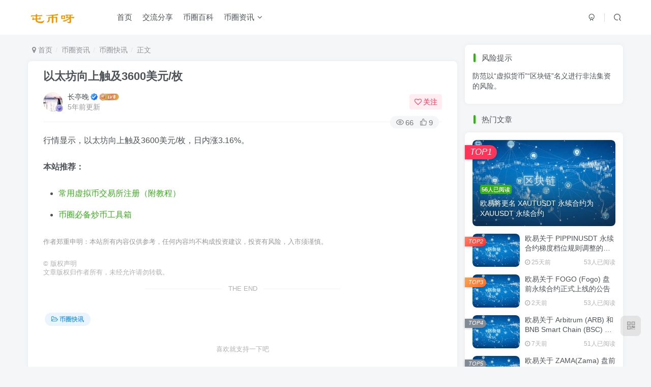

--- FILE ---
content_type: text/html; charset=UTF-8
request_url: https://www.tunbya.com/1473.html
body_size: 14136
content:
<!DOCTYPE HTML>
<html lang="zh-Hans">
<head>
	<meta charset="UTF-8">
	<link rel="dns-prefetch" href="//apps.bdimg.com">
	<meta http-equiv="X-UA-Compatible" content="IE=edge,chrome=1">
	<meta name="viewport" content="width=device-width, initial-scale=1.0, user-scalable=0, minimum-scale=1.0, maximum-scale=0.0, viewport-fit=cover">
	<meta http-equiv="Cache-Control" content="no-transform" />
	<meta http-equiv="Cache-Control" content="no-siteapp" />
	<meta name='robots' content='max-image-preview:large' />
<title>以太坊向上触及3600美元/枚 - 屯币呀</title><meta name="description" content="行情显示，以太坊向上触及3600美元/枚，日内涨3.16%。">
<link rel="canonical" href="https://www.tunbya.com/1473.html" /><link rel='dns-prefetch' href='//s1.tunbya.com' />
<style id='wp-img-auto-sizes-contain-inline-css' type='text/css'>
img:is([sizes=auto i],[sizes^="auto," i]){contain-intrinsic-size:3000px 1500px}
/*# sourceURL=wp-img-auto-sizes-contain-inline-css */
</style>
<style id='wp-block-library-inline-css' type='text/css'>
:root{--wp-block-synced-color:#7a00df;--wp-block-synced-color--rgb:122,0,223;--wp-bound-block-color:var(--wp-block-synced-color);--wp-editor-canvas-background:#ddd;--wp-admin-theme-color:#007cba;--wp-admin-theme-color--rgb:0,124,186;--wp-admin-theme-color-darker-10:#006ba1;--wp-admin-theme-color-darker-10--rgb:0,107,160.5;--wp-admin-theme-color-darker-20:#005a87;--wp-admin-theme-color-darker-20--rgb:0,90,135;--wp-admin-border-width-focus:2px}@media (min-resolution:192dpi){:root{--wp-admin-border-width-focus:1.5px}}.wp-element-button{cursor:pointer}:root .has-very-light-gray-background-color{background-color:#eee}:root .has-very-dark-gray-background-color{background-color:#313131}:root .has-very-light-gray-color{color:#eee}:root .has-very-dark-gray-color{color:#313131}:root .has-vivid-green-cyan-to-vivid-cyan-blue-gradient-background{background:linear-gradient(135deg,#00d084,#0693e3)}:root .has-purple-crush-gradient-background{background:linear-gradient(135deg,#34e2e4,#4721fb 50%,#ab1dfe)}:root .has-hazy-dawn-gradient-background{background:linear-gradient(135deg,#faaca8,#dad0ec)}:root .has-subdued-olive-gradient-background{background:linear-gradient(135deg,#fafae1,#67a671)}:root .has-atomic-cream-gradient-background{background:linear-gradient(135deg,#fdd79a,#004a59)}:root .has-nightshade-gradient-background{background:linear-gradient(135deg,#330968,#31cdcf)}:root .has-midnight-gradient-background{background:linear-gradient(135deg,#020381,#2874fc)}:root{--wp--preset--font-size--normal:16px;--wp--preset--font-size--huge:42px}.has-regular-font-size{font-size:1em}.has-larger-font-size{font-size:2.625em}.has-normal-font-size{font-size:var(--wp--preset--font-size--normal)}.has-huge-font-size{font-size:var(--wp--preset--font-size--huge)}.has-text-align-center{text-align:center}.has-text-align-left{text-align:left}.has-text-align-right{text-align:right}.has-fit-text{white-space:nowrap!important}#end-resizable-editor-section{display:none}.aligncenter{clear:both}.items-justified-left{justify-content:flex-start}.items-justified-center{justify-content:center}.items-justified-right{justify-content:flex-end}.items-justified-space-between{justify-content:space-between}.screen-reader-text{border:0;clip-path:inset(50%);height:1px;margin:-1px;overflow:hidden;padding:0;position:absolute;width:1px;word-wrap:normal!important}.screen-reader-text:focus{background-color:#ddd;clip-path:none;color:#444;display:block;font-size:1em;height:auto;left:5px;line-height:normal;padding:15px 23px 14px;text-decoration:none;top:5px;width:auto;z-index:100000}html :where(.has-border-color){border-style:solid}html :where([style*=border-top-color]){border-top-style:solid}html :where([style*=border-right-color]){border-right-style:solid}html :where([style*=border-bottom-color]){border-bottom-style:solid}html :where([style*=border-left-color]){border-left-style:solid}html :where([style*=border-width]){border-style:solid}html :where([style*=border-top-width]){border-top-style:solid}html :where([style*=border-right-width]){border-right-style:solid}html :where([style*=border-bottom-width]){border-bottom-style:solid}html :where([style*=border-left-width]){border-left-style:solid}html :where(img[class*=wp-image-]){height:auto;max-width:100%}:where(figure){margin:0 0 1em}html :where(.is-position-sticky){--wp-admin--admin-bar--position-offset:var(--wp-admin--admin-bar--height,0px)}@media screen and (max-width:600px){html :where(.is-position-sticky){--wp-admin--admin-bar--position-offset:0px}}

/*# sourceURL=wp-block-library-inline-css */
</style><style id='global-styles-inline-css' type='text/css'>
:root{--wp--preset--aspect-ratio--square: 1;--wp--preset--aspect-ratio--4-3: 4/3;--wp--preset--aspect-ratio--3-4: 3/4;--wp--preset--aspect-ratio--3-2: 3/2;--wp--preset--aspect-ratio--2-3: 2/3;--wp--preset--aspect-ratio--16-9: 16/9;--wp--preset--aspect-ratio--9-16: 9/16;--wp--preset--color--black: #000000;--wp--preset--color--cyan-bluish-gray: #abb8c3;--wp--preset--color--white: #ffffff;--wp--preset--color--pale-pink: #f78da7;--wp--preset--color--vivid-red: #cf2e2e;--wp--preset--color--luminous-vivid-orange: #ff6900;--wp--preset--color--luminous-vivid-amber: #fcb900;--wp--preset--color--light-green-cyan: #7bdcb5;--wp--preset--color--vivid-green-cyan: #00d084;--wp--preset--color--pale-cyan-blue: #8ed1fc;--wp--preset--color--vivid-cyan-blue: #0693e3;--wp--preset--color--vivid-purple: #9b51e0;--wp--preset--gradient--vivid-cyan-blue-to-vivid-purple: linear-gradient(135deg,rgb(6,147,227) 0%,rgb(155,81,224) 100%);--wp--preset--gradient--light-green-cyan-to-vivid-green-cyan: linear-gradient(135deg,rgb(122,220,180) 0%,rgb(0,208,130) 100%);--wp--preset--gradient--luminous-vivid-amber-to-luminous-vivid-orange: linear-gradient(135deg,rgb(252,185,0) 0%,rgb(255,105,0) 100%);--wp--preset--gradient--luminous-vivid-orange-to-vivid-red: linear-gradient(135deg,rgb(255,105,0) 0%,rgb(207,46,46) 100%);--wp--preset--gradient--very-light-gray-to-cyan-bluish-gray: linear-gradient(135deg,rgb(238,238,238) 0%,rgb(169,184,195) 100%);--wp--preset--gradient--cool-to-warm-spectrum: linear-gradient(135deg,rgb(74,234,220) 0%,rgb(151,120,209) 20%,rgb(207,42,186) 40%,rgb(238,44,130) 60%,rgb(251,105,98) 80%,rgb(254,248,76) 100%);--wp--preset--gradient--blush-light-purple: linear-gradient(135deg,rgb(255,206,236) 0%,rgb(152,150,240) 100%);--wp--preset--gradient--blush-bordeaux: linear-gradient(135deg,rgb(254,205,165) 0%,rgb(254,45,45) 50%,rgb(107,0,62) 100%);--wp--preset--gradient--luminous-dusk: linear-gradient(135deg,rgb(255,203,112) 0%,rgb(199,81,192) 50%,rgb(65,88,208) 100%);--wp--preset--gradient--pale-ocean: linear-gradient(135deg,rgb(255,245,203) 0%,rgb(182,227,212) 50%,rgb(51,167,181) 100%);--wp--preset--gradient--electric-grass: linear-gradient(135deg,rgb(202,248,128) 0%,rgb(113,206,126) 100%);--wp--preset--gradient--midnight: linear-gradient(135deg,rgb(2,3,129) 0%,rgb(40,116,252) 100%);--wp--preset--font-size--small: 13px;--wp--preset--font-size--medium: 20px;--wp--preset--font-size--large: 36px;--wp--preset--font-size--x-large: 42px;--wp--preset--spacing--20: 0.44rem;--wp--preset--spacing--30: 0.67rem;--wp--preset--spacing--40: 1rem;--wp--preset--spacing--50: 1.5rem;--wp--preset--spacing--60: 2.25rem;--wp--preset--spacing--70: 3.38rem;--wp--preset--spacing--80: 5.06rem;--wp--preset--shadow--natural: 6px 6px 9px rgba(0, 0, 0, 0.2);--wp--preset--shadow--deep: 12px 12px 50px rgba(0, 0, 0, 0.4);--wp--preset--shadow--sharp: 6px 6px 0px rgba(0, 0, 0, 0.2);--wp--preset--shadow--outlined: 6px 6px 0px -3px rgb(255, 255, 255), 6px 6px rgb(0, 0, 0);--wp--preset--shadow--crisp: 6px 6px 0px rgb(0, 0, 0);}:where(.is-layout-flex){gap: 0.5em;}:where(.is-layout-grid){gap: 0.5em;}body .is-layout-flex{display: flex;}.is-layout-flex{flex-wrap: wrap;align-items: center;}.is-layout-flex > :is(*, div){margin: 0;}body .is-layout-grid{display: grid;}.is-layout-grid > :is(*, div){margin: 0;}:where(.wp-block-columns.is-layout-flex){gap: 2em;}:where(.wp-block-columns.is-layout-grid){gap: 2em;}:where(.wp-block-post-template.is-layout-flex){gap: 1.25em;}:where(.wp-block-post-template.is-layout-grid){gap: 1.25em;}.has-black-color{color: var(--wp--preset--color--black) !important;}.has-cyan-bluish-gray-color{color: var(--wp--preset--color--cyan-bluish-gray) !important;}.has-white-color{color: var(--wp--preset--color--white) !important;}.has-pale-pink-color{color: var(--wp--preset--color--pale-pink) !important;}.has-vivid-red-color{color: var(--wp--preset--color--vivid-red) !important;}.has-luminous-vivid-orange-color{color: var(--wp--preset--color--luminous-vivid-orange) !important;}.has-luminous-vivid-amber-color{color: var(--wp--preset--color--luminous-vivid-amber) !important;}.has-light-green-cyan-color{color: var(--wp--preset--color--light-green-cyan) !important;}.has-vivid-green-cyan-color{color: var(--wp--preset--color--vivid-green-cyan) !important;}.has-pale-cyan-blue-color{color: var(--wp--preset--color--pale-cyan-blue) !important;}.has-vivid-cyan-blue-color{color: var(--wp--preset--color--vivid-cyan-blue) !important;}.has-vivid-purple-color{color: var(--wp--preset--color--vivid-purple) !important;}.has-black-background-color{background-color: var(--wp--preset--color--black) !important;}.has-cyan-bluish-gray-background-color{background-color: var(--wp--preset--color--cyan-bluish-gray) !important;}.has-white-background-color{background-color: var(--wp--preset--color--white) !important;}.has-pale-pink-background-color{background-color: var(--wp--preset--color--pale-pink) !important;}.has-vivid-red-background-color{background-color: var(--wp--preset--color--vivid-red) !important;}.has-luminous-vivid-orange-background-color{background-color: var(--wp--preset--color--luminous-vivid-orange) !important;}.has-luminous-vivid-amber-background-color{background-color: var(--wp--preset--color--luminous-vivid-amber) !important;}.has-light-green-cyan-background-color{background-color: var(--wp--preset--color--light-green-cyan) !important;}.has-vivid-green-cyan-background-color{background-color: var(--wp--preset--color--vivid-green-cyan) !important;}.has-pale-cyan-blue-background-color{background-color: var(--wp--preset--color--pale-cyan-blue) !important;}.has-vivid-cyan-blue-background-color{background-color: var(--wp--preset--color--vivid-cyan-blue) !important;}.has-vivid-purple-background-color{background-color: var(--wp--preset--color--vivid-purple) !important;}.has-black-border-color{border-color: var(--wp--preset--color--black) !important;}.has-cyan-bluish-gray-border-color{border-color: var(--wp--preset--color--cyan-bluish-gray) !important;}.has-white-border-color{border-color: var(--wp--preset--color--white) !important;}.has-pale-pink-border-color{border-color: var(--wp--preset--color--pale-pink) !important;}.has-vivid-red-border-color{border-color: var(--wp--preset--color--vivid-red) !important;}.has-luminous-vivid-orange-border-color{border-color: var(--wp--preset--color--luminous-vivid-orange) !important;}.has-luminous-vivid-amber-border-color{border-color: var(--wp--preset--color--luminous-vivid-amber) !important;}.has-light-green-cyan-border-color{border-color: var(--wp--preset--color--light-green-cyan) !important;}.has-vivid-green-cyan-border-color{border-color: var(--wp--preset--color--vivid-green-cyan) !important;}.has-pale-cyan-blue-border-color{border-color: var(--wp--preset--color--pale-cyan-blue) !important;}.has-vivid-cyan-blue-border-color{border-color: var(--wp--preset--color--vivid-cyan-blue) !important;}.has-vivid-purple-border-color{border-color: var(--wp--preset--color--vivid-purple) !important;}.has-vivid-cyan-blue-to-vivid-purple-gradient-background{background: var(--wp--preset--gradient--vivid-cyan-blue-to-vivid-purple) !important;}.has-light-green-cyan-to-vivid-green-cyan-gradient-background{background: var(--wp--preset--gradient--light-green-cyan-to-vivid-green-cyan) !important;}.has-luminous-vivid-amber-to-luminous-vivid-orange-gradient-background{background: var(--wp--preset--gradient--luminous-vivid-amber-to-luminous-vivid-orange) !important;}.has-luminous-vivid-orange-to-vivid-red-gradient-background{background: var(--wp--preset--gradient--luminous-vivid-orange-to-vivid-red) !important;}.has-very-light-gray-to-cyan-bluish-gray-gradient-background{background: var(--wp--preset--gradient--very-light-gray-to-cyan-bluish-gray) !important;}.has-cool-to-warm-spectrum-gradient-background{background: var(--wp--preset--gradient--cool-to-warm-spectrum) !important;}.has-blush-light-purple-gradient-background{background: var(--wp--preset--gradient--blush-light-purple) !important;}.has-blush-bordeaux-gradient-background{background: var(--wp--preset--gradient--blush-bordeaux) !important;}.has-luminous-dusk-gradient-background{background: var(--wp--preset--gradient--luminous-dusk) !important;}.has-pale-ocean-gradient-background{background: var(--wp--preset--gradient--pale-ocean) !important;}.has-electric-grass-gradient-background{background: var(--wp--preset--gradient--electric-grass) !important;}.has-midnight-gradient-background{background: var(--wp--preset--gradient--midnight) !important;}.has-small-font-size{font-size: var(--wp--preset--font-size--small) !important;}.has-medium-font-size{font-size: var(--wp--preset--font-size--medium) !important;}.has-large-font-size{font-size: var(--wp--preset--font-size--large) !important;}.has-x-large-font-size{font-size: var(--wp--preset--font-size--x-large) !important;}
/*# sourceURL=global-styles-inline-css */
</style>

<link rel='stylesheet' id='_bootstrap-css' href='https://s1.tunbya.com/wp-content/themes/zibll/css/bootstrap.min.css' type='text/css' media='all' />
<link rel='stylesheet' id='_fontawesome-css' href='https://s1.tunbya.com/wp-content/themes/zibll/css/font-awesome.min.css' type='text/css' media='all' />
<link rel='stylesheet' id='_main-css' href='https://s1.tunbya.com/wp-content/themes/zibll/css/main.min.css' type='text/css' media='all' />
<script type="text/javascript" src="https://s1.tunbya.com/wp-content/themes/zibll/js/libs/jquery.min.js" id="jquery-js" defer></script>
<link rel='shortcut icon' href='https://s1.tunbya.com/wp-content/themes/zibll/img/favicon.ico'><link rel='icon' href='https://s1.tunbya.com/wp-content/themes/zibll/img/favicon.ico'><link rel='apple-touch-icon-precomposed' href='https://s1.tunbya.com/wp-content/themes/zibll/img/icon.png'><meta name='msapplication-TileImage' content='https://s1.tunbya.com/wp-content/themes/zibll/img/icon.png'><style>.header{--header-bg:var(--main-bg-color);--header-color:var(--main-color);}body{--theme-color:#36af18;--focus-shadow-color:rgba(54,175,24,.4);--focus-color-opacity1:rgba(54,175,24,.1);--mian-max-width:1200px;}.wp-posts-content tbody>tr>td,.wp-posts-content thead>tr>th{border: 1px solid #ccc;vertical-align:inherit;}
.wp-posts-content thead{border: 1px solid #ccc;}
h1.title-h-left{margin-top: 10px;margin-bottom: 10px;font-size: 18px;}
.widget_block .box-body{padding-left:0;}
@media (max-width: 640px){
    .wp-posts-content p,.wp-posts-content li{word-break: break-all;}
}@media (max-width:640px) {
		.meta-right .meta-view{
			display: unset !important;
		}
	}</style><meta name='apple-mobile-web-app-title' content='屯币呀'><!--[if IE]><script src="https://s1.tunbya.com/wp-content/themes/zibll/js/libs/html5.min.js"></script><![endif]-->	</head>
<body class="wp-singular post-template-default single single-post postid-1473 single-format-standard wp-theme-zibll white-theme nav-fixed site-layout-2">
		<div style="position: fixed;z-index: -999;left: -5000%;"><img src="https://s1.tunbya.com/wp-content/uploads/2021/09/1f9663b32af8.jpg" alt="以太坊向上触及3600美元/枚 - 屯币呀"></div>	    <header class="header header-layout-1">
        <nav class="navbar navbar-top center">
            <div class="container-fluid container-header">
                <div class="navbar-header">
			<div class="navbar-brand"><a class="navbar-logo" href="https://www.tunbya.com"><img src="https://s1.tunbya.com/wp-content/themes/zibll/img/logo.png" switch-src="https://s1.tunbya.com/wp-content/themes/zibll/img/logo_dark.png" alt="屯币呀 - 币圈区块链信息交流社区" >
			</a></div>
			<button type="button" data-toggle-class="mobile-navbar-show" data-target="body" class="navbar-toggle"><i class="em12 css-icon i-menu"><i></i></i></button><a class="main-search-btn navbar-toggle" href="javascript:;"><svg class="icon" aria-hidden="true"><use xlink:href="#icon-search"></use></svg></a>
		</div>                <div class="collapse navbar-collapse">
                    <ul class="nav navbar-nav"><li id="menu-item-9" class="menu-item menu-item-type-custom menu-item-object-custom menu-item-home menu-item-9"><a href="https://www.tunbya.com/">首页</a></li>
<li id="menu-item-27" class="menu-item menu-item-type-taxonomy menu-item-object-category menu-item-27"><a href="https://www.tunbya.com/jiaoliu">交流分享</a></li>
<li id="menu-item-8" class="menu-item menu-item-type-taxonomy menu-item-object-category menu-item-8"><a href="https://www.tunbya.com/baike">币圈百科</a></li>
<li id="menu-item-10" class="menu-item menu-item-type-taxonomy menu-item-object-category current-post-ancestor menu-item-has-children menu-item-10"><a href="https://www.tunbya.com/zixun">币圈资讯</a>
<ul class="sub-menu">
	<li id="menu-item-89" class="menu-item menu-item-type-taxonomy menu-item-object-category current-post-ancestor current-menu-parent current-post-parent menu-item-89"><a href="https://www.tunbya.com/zixun/kuaixun">7×24h快讯</a></li>
	<li id="menu-item-88" class="menu-item menu-item-type-taxonomy menu-item-object-category menu-item-88"><a href="https://www.tunbya.com/zixun/exchange-announcement">交易所公告</a></li>
</ul>
</li>
</ul><div class="navbar-form navbar-right hide show-nav-but" style="margin-right:-10px;"><a data-toggle-class data-target=".nav.navbar-nav" href="javascript:;" class="but"><svg class="" aria-hidden="true" data-viewBox="0 0 1024 1024" viewBox="0 0 1024 1024"><use xlink:href="#icon-menu_2"></use></svg></a></div><div class="navbar-form navbar-right">
					<ul class="list-inline splitters relative">
						<li><a href="javascript:;" class="btn signin-loader"><svg class="icon" aria-hidden="true" data-viewBox="50 0 924 924" viewBox="50 0 924 924"><use xlink:href="#icon-user"></use></svg></a>
							<ul class="sub-menu">
							<div class="padding-10"><div class="sub-user-box"><div class="text-center"><div class="flex jsa header-user-href"><a href="javascript:;" class="signin-loader"><div class="badg mb6 toggle-radius c-blue"><svg class="icon" aria-hidden="true" data-viewBox="50 0 924 924" viewBox="50 0 924 924"><use xlink:href="#icon-user"></use></svg></div><div class="c-blue">登录</div></a><a href="javascript:;" class="signup-loader"><div class="badg mb6 toggle-radius c-green"><svg class="icon" aria-hidden="true"><use xlink:href="#icon-signup"></use></svg></div><div class="c-green">注册</div></a><a target="_blank" href="https://www.tunbya.com/user-sign?tab=resetpassword&redirect_to=https://www.tunbya.com/1473.html" rel="nofollow"><div class="badg mb6 toggle-radius c-purple"><svg class="icon" aria-hidden="true"><use xlink:href="#icon-user_rp"></use></svg></div><div class="c-purple">找回密码</div></a></div></div><p class="social-separator separator muted-3-color em09 mt10">快速登录</p><div class="social_loginbar"><a title="GitHub登录" href="https://www.tunbya.com/oauth/github?rurl=https%3A%2F%2Fwww.tunbya.com%2F1473.html" rel="nofollow" class="social-login-item github toggle-radius"><i class="fa fa-github" aria-hidden="true"></i></a></div></div></div>
							</ul>
						</li><li class="relative"><a class="main-search-btn btn nav-search-btn" href="javascript:;"><svg class="icon" aria-hidden="true"><use xlink:href="#icon-search"></use></svg></a></li>
					</ul>
				</div>                </div>
            </div>
        </nav>
    </header>

    <div class="mobile-header">
        <nav mini-touch="mobile-nav" touch-direction="left" class="mobile-navbar visible-xs-block scroll-y mini-scrollbar left">
            <ul class="mobile-menus theme-box"><li class="menu-item menu-item-type-custom menu-item-object-custom menu-item-home menu-item-9"><a href="https://www.tunbya.com/">首页</a></li>
<li class="menu-item menu-item-type-taxonomy menu-item-object-category menu-item-27"><a href="https://www.tunbya.com/jiaoliu">交流分享</a></li>
<li class="menu-item menu-item-type-taxonomy menu-item-object-category menu-item-8"><a href="https://www.tunbya.com/baike">币圈百科</a></li>
<li class="menu-item menu-item-type-taxonomy menu-item-object-category current-post-ancestor menu-item-has-children menu-item-10"><a href="https://www.tunbya.com/zixun">币圈资讯</a>
<ul class="sub-menu">
	<li class="menu-item menu-item-type-taxonomy menu-item-object-category current-post-ancestor current-menu-parent current-post-parent menu-item-89"><a href="https://www.tunbya.com/zixun/kuaixun">7×24h快讯</a></li>
	<li class="menu-item menu-item-type-taxonomy menu-item-object-category menu-item-88"><a href="https://www.tunbya.com/zixun/exchange-announcement">交易所公告</a></li>
</ul>
</li>
</ul><div class="sub-user-box"><div class="text-center"><div class="flex jsa header-user-href"><a href="javascript:;" class="signin-loader"><div class="badg mb6 toggle-radius c-blue"><svg class="icon" aria-hidden="true" data-viewBox="50 0 924 924" viewBox="50 0 924 924"><use xlink:href="#icon-user"></use></svg></div><div class="c-blue">登录</div></a><a href="javascript:;" class="signup-loader"><div class="badg mb6 toggle-radius c-green"><svg class="icon" aria-hidden="true"><use xlink:href="#icon-signup"></use></svg></div><div class="c-green">注册</div></a><a target="_blank" href="https://www.tunbya.com/user-sign?tab=resetpassword&redirect_to=https://www.tunbya.com/1473.html" rel="nofollow"><div class="badg mb6 toggle-radius c-purple"><svg class="icon" aria-hidden="true"><use xlink:href="#icon-user_rp"></use></svg></div><div class="c-purple">找回密码</div></a></div></div><p class="social-separator separator muted-3-color em09 mt10">快速登录</p><div class="social_loginbar"><a title="GitHub登录" href="https://www.tunbya.com/oauth/github?rurl=https%3A%2F%2Fwww.tunbya.com%2F1473.html" rel="nofollow" class="social-login-item github toggle-radius"><i class="fa fa-github" aria-hidden="true"></i></a></div></div><div class="mobile-nav-widget"></div>        </nav>
        <div class="fixed-body" data-toggle-class="mobile-navbar-show" data-target="body"></div>
    </div>
    <div class="container fluid-widget"></div><main role="main" class="container">
    <div class="content-wrap">
        <div class="content-layout">
            <ul class="breadcrumb">
		<li><a href="https://www.tunbya.com"><i class="fa fa-map-marker"></i> 首页</a></li><li>
		<a href="https://www.tunbya.com/zixun">币圈资讯</a> </li><li> <a href="https://www.tunbya.com/zixun/kuaixun">币圈快讯</a> </li><li> 正文</li></ul><article class="article main-bg theme-box box-body radius8 main-shadow"><div class="article-header theme-box clearfix relative"><h1 class="article-title"> <a href="https://www.tunbya.com/1473.html">以太坊向上触及3600美元/枚</a></h1><div class="article-avatar"><div class="user-info flex ac article-avatar"><a href="https://www.tunbya.com/author/2"><span class="avatar-img"><img alt="长亭晚的头像 - 屯币呀" src="https://s1.tunbya.com/wp-content/themes/zibll/img/avatar-default.png" data-src="//s1.tunbya.com/wp-content/uploads/2021/10/ab474fc95273.jpg" class="lazyload avatar avatar-id-2"><img class="lazyload avatar-badge" src="https://s1.tunbya.com/wp-content/themes/zibll/img/thumbnail.svg" data-src="https://s1.tunbya.com/wp-content/themes/zibll/img/vip-2.svg" data-toggle="tooltip" title="钻石会员" alt="钻石会员"></span></a><div class="user-right flex flex1 ac jsb ml10"><div class="flex1"><name class="flex ac flex1"><a class="display-name text-ellipsis " href="https://www.tunbya.com/author/2">长亭晚</a><icon data-toggle="tooltip" title="币圈讯息播报员" class="user-auth-icon ml3"><svg class="icon" aria-hidden="true"><use xlink:href="#icon-user-auth"></use></svg></icon><img  class="lazyload img-icon ml3" src="https://s1.tunbya.com/wp-content/themes/zibll/img/thumbnail-null.svg" data-src="https://s1.tunbya.com/wp-content/themes/zibll/img/user-level-6.png" data-toggle="tooltip" title="LV6" alt="等级-LV6 - 屯币呀"></name><div class="px12-sm muted-2-color text-ellipsis"><span data-toggle="tooltip" data-placement="bottom" title="2021年10月14日 07:03发布">5年前更新</span></div></div><div class="flex0 user-action"><a href="javascript:;" class="px12-sm ml10 follow but c-red signin-loader" data-pid="2"><count><i class="fa fa-heart-o mr3" aria-hidden="true"></i>关注</count></a></div></div></div><div class="relative"><i class="line-form-line"></i><div class="flex ac single-metabox abs-right"><div class="post-metas"><item class="meta-view"><svg class="icon" aria-hidden="true"><use xlink:href="#icon-view"></use></svg>66</item><item class="meta-like"><svg class="icon" aria-hidden="true"><use xlink:href="#icon-like"></use></svg>9</item></div><div class="clearfix ml6"></div></div></div></div></div>    <div class="article-content">
                        <div class="theme-box wp-posts-content">
            <p>行情显示，以太坊向上触及3600美元/枚，日内涨3.16%。</p>
<p><span style="color: #999;font-size: .8em;">作者郑重申明：本站所有内容仅供参考，任何内容均不构成投资建议，投资有风险，入市须谨慎。</span></p>                    </div>
        <div class="em09 muted-3-color"><div><span>©</span> 版权声明</div><div class="posts-copyright">文章版权归作者所有，未经允许请勿转载。</div></div><div class="text-center theme-box muted-3-color box-body separator em09">THE END</div><div class="theme-box article-tags"><a class="but ml6 radius c-blue" title="查看更多分类文章" href="https://www.tunbya.com/zixun/kuaixun"><i class="fa fa-folder-open-o" aria-hidden="true"></i>币圈快讯</a><br></div>    </div>
    <div class="text-center muted-3-color box-body em09">喜欢就支持一下吧</div><div class="text-center post-actions"><a href="javascript:;" data-action="like" class="action action-like" data-pid="1473"><svg class="icon" aria-hidden="true"><use xlink:href="#icon-like"></use></svg><text>点赞</text><count>9</count></a><span class="hover-show dropup action action-share">
        <svg class="icon" aria-hidden="true"><use xlink:href="#icon-share"></use></svg><text>分享</text><div class="zib-widget hover-show-con share-button dropdown-menu"><div><a class="share-btn qzone"  target="_blank" title="QQ空间" href="https://sns.qzone.qq.com/cgi-bin/qzshare/cgi_qzshare_onekey?url=https://www.tunbya.com/1473.html&#38;title=以太坊向上触及3600美元/枚 - 屯币呀&#38;pics=https://s1.tunbya.com/wp-content/uploads/2021/09/1f9663b32af8.jpg&#38;summary=行情显示，以太坊向上触及3600美元/枚，日内涨3.16%。"><icon><svg class="icon" aria-hidden="true"><use xlink:href="#icon-qzone-color"></use></svg></icon><text>QQ空间<text></a><a class="share-btn weibo"  target="_blank" title="微博" href="https://service.weibo.com/share/share.php?url=https://www.tunbya.com/1473.html&#38;title=以太坊向上触及3600美元/枚 - 屯币呀&#38;pic=https://s1.tunbya.com/wp-content/uploads/2021/09/1f9663b32af8.jpg&#38;searchPic=false"><icon><svg class="icon" aria-hidden="true"><use xlink:href="#icon-weibo-color"></use></svg></icon><text>微博<text></a><a class="share-btn qq"  target="_blank" title="QQ好友" href="https://connect.qq.com/widget/shareqq/index.html?url=https://www.tunbya.com/1473.html&#38;title=以太坊向上触及3600美元/枚 - 屯币呀&#38;pics=https://s1.tunbya.com/wp-content/uploads/2021/09/1f9663b32af8.jpg&#38;desc=行情显示，以太坊向上触及3600美元/枚，日内涨3.16%。"><icon><svg class="icon" aria-hidden="true"><use xlink:href="#icon-qq-color"></use></svg></icon><text>QQ好友<text></a><a class="share-btn poster" poster-share="1473" title="海报分享" href="javascript:;"><icon><svg class="icon" aria-hidden="true"><use xlink:href="#icon-poster-color"></use></svg></icon><text>海报分享<text></a><a class="share-btn copy" data-clipboard-text="https://www.tunbya.com/1473.html" data-clipboard-tag="链接" title="复制链接" href="javascript:;"><icon><svg class="icon" aria-hidden="true"><use xlink:href="#icon-copy-color"></use></svg></icon><text>复制链接<text></a></div></div></span><a href="javascript:;" class="action action-favorite signin-loader" data-pid="1473"><svg class="icon" aria-hidden="true"><use xlink:href="#icon-favorite"></use></svg><text>收藏</text><count></count></a></div></article><div class="user-card zib-widget author">
        <div class="card-content mt10 relative">
            <div class="user-content">
                
                <div class="user-avatar"><a href="https://www.tunbya.com/author/2"><span class="avatar-img avatar-lg"><img alt="长亭晚的头像 - 屯币呀" src="https://s1.tunbya.com/wp-content/themes/zibll/img/avatar-default.png" data-src="//s1.tunbya.com/wp-content/uploads/2021/10/ab474fc95273.jpg" class="lazyload avatar avatar-id-2"><img class="lazyload avatar-badge" src="https://s1.tunbya.com/wp-content/themes/zibll/img/thumbnail.svg" data-src="https://s1.tunbya.com/wp-content/themes/zibll/img/vip-2.svg" data-toggle="tooltip" title="钻石会员" alt="钻石会员"></span></a></div>
                <div class="user-info mt20 mb10">
                    <div class="user-name flex jc"><name class="flex1 flex ac"><a class="display-name text-ellipsis " href="https://www.tunbya.com/author/2">长亭晚</a><icon data-toggle="tooltip" title="币圈讯息播报员" class="user-auth-icon ml3"><svg class="icon" aria-hidden="true"><use xlink:href="#icon-user-auth"></use></svg></icon><img  class="lazyload img-icon ml3" src="https://s1.tunbya.com/wp-content/themes/zibll/img/thumbnail-null.svg" data-src="https://s1.tunbya.com/wp-content/themes/zibll/img/user-level-6.png" data-toggle="tooltip" title="LV6" alt="等级-LV6 - 屯币呀"><a href="javascript:;" class="focus-color ml10 follow flex0 signin-loader" data-pid="2"><count><i class="fa fa-heart-o mr3" aria-hidden="true"></i>关注</count></a></name></div>
                    <div class="author-tag mt10 mini-scrollbar"><a class="but c-blue tag-posts" data-toggle="tooltip" title="共2.3W+篇文章" href="https://www.tunbya.com/author/2"><svg class="icon" aria-hidden="true"><use xlink:href="#icon-post"></use></svg>2.3W+</a><a class="but c-green tag-comment" data-toggle="tooltip" title="共0条评论" href="https://www.tunbya.com/author/2?tab=comment"><svg class="icon" aria-hidden="true"><use xlink:href="#icon-comment"></use></svg>0</a><a class="but c-yellow tag-follow" data-toggle="tooltip" title="共2个粉丝" href="https://www.tunbya.com/author/2?tab=follow"><i class="fa fa-heart em09"></i>2</a><span class="badg c-red tag-view" data-toggle="tooltip" title="人气值 206W+"><svg class="icon" aria-hidden="true"><use xlink:href="#icon-hot"></use></svg>206W+</span></div>
                    <div class="user-desc mt10 muted-2-color em09">一名播报员</div>
                    
                </div>
            </div>
            <div class="swiper-container more-posts swiper-scroll"><div class="swiper-wrapper"><div class="swiper-slide mr10"><a href="https://www.tunbya.com/25664.html"><div class="graphic hover-zoom-img em09 style-3" style="padding-bottom: 70%!important;"><img class="fit-cover lazyload" data-src="https://s1.tunbya.com/wp-content/uploads/2023/12/20231215-1702675873-tunbiya-700x394.jpg" src="https://s1.tunbya.com/wp-content/themes/zibll/img/thumbnail.svg" alt="币安Web3钱包 &#8211; 社区常见问题答疑 - 屯币呀"><div class="abs-center left-bottom graphic-text text-ellipsis">币安Web3钱包 &#8211; 社区常见问题答疑</div><div class="abs-center left-bottom graphic-text"><div class="em09 opacity8">币安Web3钱包 &#8211; 社区常见问题答疑</div><div class="px12 opacity8 mt6"><item>3年前</item><item class="pull-right"><svg class="icon" aria-hidden="true"><use xlink:href="#icon-view"></use></svg> 3459</item></div></div></div></a></div><div class="swiper-slide mr10"><a href="https://www.tunbya.com/697.html"><div class="graphic hover-zoom-img em09 style-3" style="padding-bottom: 70%!important;"><img class="fit-cover lazyload" data-src="https://s1.tunbya.com/wp-content/uploads/2021/10/9c564c765764ca61c802b15d17f1bb20-500x280.png" src="https://s1.tunbya.com/wp-content/themes/zibll/img/thumbnail.svg" alt="「币安」如何找到NFT合约地址？ - 屯币呀"><div class="abs-center left-bottom graphic-text text-ellipsis">「币安」如何找到NFT合约地址？</div><div class="abs-center left-bottom graphic-text"><div class="em09 opacity8">「币安」如何找到NFT合约地址？</div><div class="px12 opacity8 mt6"><item>5年前</item><item class="pull-right"><svg class="icon" aria-hidden="true"><use xlink:href="#icon-view"></use></svg> 1561</item></div></div></div></a></div><div class="swiper-slide mr10"><a href="https://www.tunbya.com/3656.html"><div class="graphic hover-zoom-img em09 style-3" style="padding-bottom: 70%!important;"><img class="fit-cover lazyload" data-src="https://s1.tunbya.com/wp-content/uploads/2021/09/1f9663b32af8.jpg" src="https://s1.tunbya.com/wp-content/themes/zibll/img/thumbnail.svg" alt="「币安」即刻完成企业账户认证，享VIP 2等级福利 - 屯币呀"><div class="abs-center left-bottom graphic-text text-ellipsis">「币安」即刻完成企业账户认证，享VIP 2等级福利</div><div class="abs-center left-bottom graphic-text"><div class="em09 opacity8">「币安」即刻完成企业账户认证，享VIP 2等级福利</div><div class="px12 opacity8 mt6"><item>5年前</item><item class="pull-right"><svg class="icon" aria-hidden="true"><use xlink:href="#icon-view"></use></svg> 1427</item></div></div></div></a></div><div class="swiper-slide mr10"><a href="https://www.tunbya.com/23206.html"><div class="graphic hover-zoom-img em09 style-3" style="padding-bottom: 70%!important;"><img class="fit-cover lazyload" data-src="https://s1.tunbya.com/wp-content/uploads/2021/09/1f9663b32af8.jpg" src="https://s1.tunbya.com/wp-content/themes/zibll/img/thumbnail.svg" alt="「欧易OKX」关于支持BNB Smart Chain（BEP20）网络升级和硬分叉的公告 - 屯币呀"><div class="abs-center left-bottom graphic-text text-ellipsis">「欧易OKX」关于支持BNB Smart Chain（BEP20）网络升级和硬分叉的公告</div><div class="abs-center left-bottom graphic-text"><div class="em09 opacity8">「欧易OKX」关于支持BNB Smart Chain（BEP20）网络升级和硬分叉的公...</div><div class="px12 opacity8 mt6"><item>4年前</item><item class="pull-right"><svg class="icon" aria-hidden="true"><use xlink:href="#icon-view"></use></svg> 1160</item></div></div></div></a></div><div class="swiper-slide mr10"><a href="https://www.tunbya.com/7815.html"><div class="graphic hover-zoom-img em09 style-3" style="padding-bottom: 70%!important;"><img class="fit-cover lazyload" data-src="https://s1.tunbya.com/wp-content/uploads/2021/09/1f9663b32af8.jpg" src="https://s1.tunbya.com/wp-content/themes/zibll/img/thumbnail.svg" alt="「欧易OKEx」关于上线Jumpstart项目WOO、SIS、RAY的公告 - 屯币呀"><div class="abs-center left-bottom graphic-text text-ellipsis">「欧易OKEx」关于上线Jumpstart项目WOO、SIS、RAY的公告</div><div class="abs-center left-bottom graphic-text"><div class="em09 opacity8">「欧易OKEx」关于上线Jumpstart项目WOO、SIS、RAY的公告</div><div class="px12 opacity8 mt6"><item>5年前</item><item class="pull-right"><svg class="icon" aria-hidden="true"><use xlink:href="#icon-view"></use></svg> 1145</item></div></div></div></a></div><div class="swiper-slide mr10"><a href="https://www.tunbya.com/25344.html"><div class="graphic hover-zoom-img em09 style-3" style="padding-bottom: 70%!important;"><img class="fit-cover lazyload" data-src="https://s1.tunbya.com/wp-content/uploads/2023/10/20231009-1696885344-tunbiya-700x394.png" src="https://s1.tunbya.com/wp-content/themes/zibll/img/thumbnail.svg" alt="币安：跟单交易： 轻松复制专业交易操作 - 屯币呀"><div class="abs-center left-bottom graphic-text text-ellipsis">币安：跟单交易： 轻松复制专业交易操作</div><div class="abs-center left-bottom graphic-text"><div class="em09 opacity8">币安：跟单交易： 轻松复制专业交易操作</div><div class="px12 opacity8 mt6"><item>3年前</item><item class="pull-right"><svg class="icon" aria-hidden="true"><use xlink:href="#icon-view"></use></svg> 949</item></div></div></div></a></div></div><div class="swiper-button-prev"></div><div class="swiper-button-next"></div></div>
        </div>
    </div>    <div class="theme-box" style="height:99px">
        <nav class="article-nav">
            <div class="main-bg box-body radius8 main-shadow">
                <a href="https://www.tunbya.com/1472.html">
                    <p class="muted-2-color"><i class="fa fa-angle-left em12"></i><i class="fa fa-angle-left em12 mr6"></i>上一篇</p>
                    <div class="text-ellipsis-2">
                        已有超90万人注册了Coinbase NFT平台的等候列表                    </div>
                </a>
            </div>
            <div class="main-bg box-body radius8 main-shadow">
                <a href="https://www.tunbya.com/1474.html">
                    <p class="muted-2-color">下一篇<i class="fa fa-angle-right em12 ml6"></i><i class="fa fa-angle-right em12"></i></p>
                    <div class="text-ellipsis-2">
                        摩根克里克资本CEO：加密货币创造的财富将超过互联网                    </div>
                </a>
            </div>
        </nav>
    </div>
<div class="theme-box relates">
            <div class="box-body notop">
                <div class="title-theme">相关推荐</div>
            </div><div class="zib-widget"><ul class="no-thumb"><li><a class="icon-circle" href="https://www.tunbya.com/25664.html">币安Web3钱包 &#8211; 社区常见问题答疑</a></li><li><a class="icon-circle" href="https://www.tunbya.com/25344.html">币安：跟单交易： 轻松复制专业交易操作</a></li><li><a class="icon-circle" href="https://www.tunbya.com/23954.html">币安：什么是虚假App？如何识别并防范虚假App？</a></li><li><a class="icon-circle" href="https://www.tunbya.com/25932.html">如何成为币安“交易型VIP”：专属福利与奖励一览</a></li><li><a class="icon-circle" href="https://www.tunbya.com/2076.html">NFT数字艺术电商平台唯一艺术TheOne.art完成1000万人民币天使轮融资</a></li><li><a class="icon-circle" href="https://www.tunbya.com/4306.html">加密货币平台JPEX广告登录香港街区</a></li></ul></div></div>        </div>
    </div>
    <div class="sidebar">
	<div class="zib-widget widget_block"><div class="box-body notop"><div class="title-theme">风险提示</div></div>
<div><p>防范以“虚拟货币”“区块链”名义进行非法集资的风险。</p></div></div><div><div class="box-body notop"><div class="title-theme">热门文章</div></div><div class="zib-widget hot-posts"><div class="relative"><a href="https://www.tunbya.com/26681.html"><div class="graphic hover-zoom-img" style="padding-bottom: 60%!important;"><img src="https://s1.tunbya.com/wp-content/themes/zibll/img/thumbnail.svg" data-src="https://s1.tunbya.com/wp-content/uploads/2021/09/1f9663b32af8.jpg" alt="欧易将更名 XAUTUSDT 永续合约为 XAUUSDT 永续合约 - 屯币呀" class="lazyload fit-cover radius8"><div class="absolute linear-mask"></div><div class="abs-center left-bottom box-body"><div class="mb6"><span class="badg b-theme badg-sm">56人已阅读</span></div>欧易将更名 XAUTUSDT 永续合约为 XAUUSDT 永续合约</div></div></a><badge class="img-badge left hot em12"><i>TOP1</i></badge></div><div class="flex mt15 relative hover-zoom-img"><a href="https://www.tunbya.com/26672.html"><div class="graphic"><img src="https://s1.tunbya.com/wp-content/themes/zibll/img/thumbnail.svg" data-src="https://s1.tunbya.com/wp-content/uploads/2021/09/1f9663b32af8.jpg" alt="欧易关于 PIPPINUSDT 永续合约梯度档位规则调整的公告 - 屯币呀" class="lazyload fit-cover radius8"></div></a><div class="term-title ml10 flex xx flex1 jsb"><div class="text-ellipsis-2"><a class="" href="https://www.tunbya.com/26672.html">欧易关于 PIPPINUSDT 永续合约梯度档位规则调整的公告</a></div><div class="px12 muted-3-color text-ellipsis flex jsb"><span><i class="fa fa-clock-o mr3" aria-hidden="true"></i>25天前</span><span>53人已阅读</span></div></div><badge class="img-badge left hot jb-red"><i>TOP2</i></badge></div><div class="flex mt15 relative hover-zoom-img"><a href="https://www.tunbya.com/26694.html"><div class="graphic"><img src="https://s1.tunbya.com/wp-content/themes/zibll/img/thumbnail.svg" data-src="https://s1.tunbya.com/wp-content/uploads/2021/09/1f9663b32af8.jpg" alt="欧易关于 FOGO (Fogo) 盘前永续合约正式上线的公告 - 屯币呀" class="lazyload fit-cover radius8"></div></a><div class="term-title ml10 flex xx flex1 jsb"><div class="text-ellipsis-2"><a class="" href="https://www.tunbya.com/26694.html">欧易关于 FOGO (Fogo) 盘前永续合约正式上线的公告</a></div><div class="px12 muted-3-color text-ellipsis flex jsb"><span><i class="fa fa-clock-o mr3" aria-hidden="true"></i>2天前</span><span>53人已阅读</span></div></div><badge class="img-badge left hot jb-yellow"><i>TOP3</i></badge></div><div class="flex mt15 relative hover-zoom-img"><a href="https://www.tunbya.com/26687.html"><div class="graphic"><img src="https://s1.tunbya.com/wp-content/themes/zibll/img/thumbnail.svg" data-src="https://s1.tunbya.com/wp-content/uploads/2021/09/1f9663b32af8.jpg" alt="欧易关于  Arbitrum (ARB) 和 BNB Smart Chain (BSC) 网络升级的公告 - 屯币呀" class="lazyload fit-cover radius8"></div></a><div class="term-title ml10 flex xx flex1 jsb"><div class="text-ellipsis-2"><a class="" href="https://www.tunbya.com/26687.html">欧易关于  Arbitrum (ARB) 和 BNB Smart Chain (BSC) 网络升级的公告</a></div><div class="px12 muted-3-color text-ellipsis flex jsb"><span><i class="fa fa-clock-o mr3" aria-hidden="true"></i>7天前</span><span>51人已阅读</span></div></div><badge class="img-badge left hot b-gray"><i>TOP4</i></badge></div><div class="flex mt15 relative hover-zoom-img"><a href="https://www.tunbya.com/26693.html"><div class="graphic"><img src="https://s1.tunbya.com/wp-content/themes/zibll/img/thumbnail.svg" data-src="https://s1.tunbya.com/wp-content/uploads/2021/09/1f9663b32af8.jpg" alt="欧易关于 ZAMA(Zama) 盘前永续合约正式上线的公告 - 屯币呀" class="lazyload fit-cover radius8"></div></a><div class="term-title ml10 flex xx flex1 jsb"><div class="text-ellipsis-2"><a class="" href="https://www.tunbya.com/26693.html">欧易关于 ZAMA(Zama) 盘前永续合约正式上线的公告</a></div><div class="px12 muted-3-color text-ellipsis flex jsb"><span><i class="fa fa-clock-o mr3" aria-hidden="true"></i>3天前</span><span>50人已阅读</span></div></div><badge class="img-badge left hot b-gray"><i>TOP5</i></badge></div><div class="flex mt15 relative hover-zoom-img"><a href="https://www.tunbya.com/26677.html"><div class="graphic"><img src="https://s1.tunbya.com/wp-content/themes/zibll/img/thumbnail.svg" data-src="https://s1.tunbya.com/wp-content/uploads/2021/09/1f9663b32af8.jpg" alt="欧易关于启用部分交易参数自动化调整的公告 - 屯币呀" class="lazyload fit-cover radius8"></div></a><div class="term-title ml10 flex xx flex1 jsb"><div class="text-ellipsis-2"><a class="" href="https://www.tunbya.com/26677.html">欧易关于启用部分交易参数自动化调整的公告</a></div><div class="px12 muted-3-color text-ellipsis flex jsb"><span><i class="fa fa-clock-o mr3" aria-hidden="true"></i>21天前</span><span>49人已阅读</span></div></div><badge class="img-badge left hot b-gray"><i>TOP6</i></badge></div></div></div><div data-affix="true" class="theme-box"><div class="box-body notop"><div class="title-theme">标签云</div></div><div class="zib-widget widget-tag-cloud author-tag"><a href="https://www.tunbya.com/tag/zero-basic-k-line" class="text-ellipsis but c-green-2">零基础学K线</a><a href="https://www.tunbya.com/tag/chain-transaction" class="text-ellipsis but c-purple-2">链上交易</a><a href="https://www.tunbya.com/tag/white-paper" class="text-ellipsis but c-red-2">白皮书</a><a href="https://www.tunbya.com/tag/huobi-global-notice" class="text-ellipsis but c-blue">火必公告</a><a href="https://www.tunbya.com/tag/qingtui" class="text-ellipsis but c-yellow">清退</a><a href="https://www.tunbya.com/tag/btc" class="text-ellipsis but c-green">比特币</a><a href="https://www.tunbya.com/tag/okex-notice" class="text-ellipsis but c-purple">欧易公告</a><a href="https://www.tunbya.com/tag/mexc-notice" class="text-ellipsis but c-red">抹茶公告</a><a href="https://www.tunbya.com/tag/binancezh-news" class="text-ellipsis but ">币安资讯</a><a href="https://www.tunbya.com/tag/binancezh-notice" class="text-ellipsis but c-blue-2">币安公告</a><a href="https://www.tunbya.com/tag/blockchain-science-popularization" class="text-ellipsis but c-yellow-2">区块链科普</a><a href="https://www.tunbya.com/tag/trading-system" class="text-ellipsis but c-green-2">交易系统</a><a href="https://www.tunbya.com/tag/register" class="text-ellipsis but c-purple-2">交易所注册</a></div></div></div></main>
<div class="container fluid-widget"></div><footer class="footer">
		<div class="container-fluid container-footer">
		<ul class="list-inline"><li class="hidden-xs" style="max-width: 300px;"></li><li style="max-width: 550px;"><p class="fcode-links"><a href="https://www.tunbya.com/about">关于我们</a>
<a href="https://www.tunbya.com/privacy">用户协议</a>
<a href="https://www.tunbya.com/declare">免责声明</a></p><div class="footer-muted em09">Copyright © 2021-2023 · <a href="https://www.tunbya.com">屯币呀</a></div><div class="footer-contact mt10 hidden-xs"></div></li><li class="hidden-xs"></li></ul>	</div>
</footer>
<script type="speculationrules">
{"prefetch":[{"source":"document","where":{"and":[{"href_matches":"/*"},{"not":{"href_matches":["/wp-*.php","/wp-admin/*","/wp-content/uploads/*","/wp-content/*","/wp-content/plugins/*","/wp-content/themes/zibll/*","/*\\?(.+)"]}},{"not":{"selector_matches":"a[rel~=\"nofollow\"]"}},{"not":{"selector_matches":".no-prefetch, .no-prefetch a"}}]},"eagerness":"conservative"}]}
</script>
    <script type="text/javascript">
        window._win = {
            views: '1473',
            www: 'https://www.tunbya.com',
            uri: 'https://www.tunbya.com/wp-content/themes/zibll',
            ver: '7.5.1',
            imgbox: '1',
            imgbox_type: 'group',
            imgbox_thumbs: '1',
            imgbox_zoom: '1',
            imgbox_full: '1',
            imgbox_play: '1',
            imgbox_down: '',
            sign_type: 'modal',
            signin_url: 'https://www.tunbya.com/user-sign?tab=signin&redirect_to=https%3A%2F%2Fwww.tunbya.com%2F1473.html',
            signup_url: 'https://www.tunbya.com/user-sign?tab=signup&redirect_to=https%3A%2F%2Fwww.tunbya.com%2F1473.html',
            ajax_url: 'https://www.tunbya.com/wp-admin/admin-ajax.php',
            ajaxpager: '',
            ajax_trigger: '<i class="fa fa-angle-right"></i>加载更多',
            ajax_nomore: '没有更多内容了',
            qj_loading: '',
            highlight_kg: '',
            highlight_hh: '',
            highlight_btn: '',
            highlight_zt: 'enlighter',
            highlight_white_zt: 'enlighter',
            highlight_dark_zt: 'dracula',
            upload_img_size: '4',
            img_upload_multiple: '6',
            upload_video_size: '30',
            upload_file_size: '30',
            upload_ext: 'jpg|jpeg|jpe|gif|png|bmp|tiff|tif|webp|avif|ico|heic|heif|heics|heifs|asf|asx|wmv|wmx|wm|avi|divx|flv|mov|qt|mpeg|mpg|mpe|mp4|m4v|ogv|webm|mkv|3gp|3gpp|3g2|3gp2|txt|asc|c|cc|h|srt|csv|tsv|ics|rtx|css|vtt|dfxp|mp3|m4a|m4b|aac|ra|ram|wav|x-wav|ogg|oga|flac|mid|midi|wma|wax|mka|rtf|pdf|class|tar|zip|gz|gzip|rar|7z|psd|xcf|doc|pot|pps|ppt|wri|xla|xls|xlt|xlw|mdb|mpp|docx|docm|dotx|dotm|xlsx|xlsm|xlsb|xltx|xltm|xlam|pptx|pptm|ppsx|ppsm|potx|potm|ppam|sldx|sldm|onetoc|onetoc2|onetmp|onepkg|oxps|xps|odt|odp|ods|odg|odc|odb|odf|wp|wpd|key|numbers|pages',
            user_upload_nonce: 'adf178a887',
            is_split_upload: '1',
            split_minimum_size: '20',
            comment_upload_img: ''
        }
    </script>
<div class="float-right round position-bottom"><a class="float-btn ontop fade" data-toggle="tooltip" data-placement="left" title="返回顶部" href="javascript:(scrollTo());"><i class="fa fa-angle-up em12"></i></a><span class="float-btn qrcode-btn hover-show service-wechat"><i class="fa fa-qrcode"></i><div class="hover-show-con dropdown-menu"><div class="qrcode" data-size="100"></div><div class="mt6 px12 muted-color">在手机上浏览此页面</div></div></span></div><div mini-touch="nav_search" touch-direction="top" class="main-search fixed-body main-bg box-body navbar-search nopw-sm"><div class="container"><div class="mb20"><button class="close" data-toggle-class data-target=".navbar-search" ><svg class="ic-close" aria-hidden="true"><use xlink:href="#icon-close"></use></svg></button></div><div remote-box="https://www.tunbya.com/wp-admin/admin-ajax.php?action=search_box" load-click><div class="search-input"><p><i class="placeholder s1 mr6"></i><i class="placeholder s1 mr6"></i><i class="placeholder s1 mr6"></i></p><p class="placeholder k2"></p>
        <p class="placeholder t1"></p><p><i class="placeholder s1 mr6"></i><i class="placeholder s1 mr6"></i><i class="placeholder s1 mr6"></i><i class="placeholder s1 mr6"></i></p><p class="placeholder k1"></p><p class="placeholder t1"></p><p></p>
        <p class="placeholder k1" style="height: 80px;"></p>
        </div></div></div></div>    <div class="modal fade" id="u_sign" tabindex="-1" role="dialog">
        <div class="modal-dialog" role="document">
            <div class="sign-content">
                                <div class="sign zib-widget blur-bg relative">
                    <button class="close" data-dismiss="modal">
                        <svg class="ic-close" aria-hidden="true" data-viewBox="0 0 1024 1024" viewBox="0 0 1024 1024"><use xlink:href="#icon-close"></use></svg>                    </button>
                    <div class="text-center"><div class="sign-logo box-body"><img src="https://s1.tunbya.com/wp-content/themes/zibll/img/thumbnail-sm.svg" data-src="https://s1.tunbya.com/wp-content/themes/zibll/img/logo.png" switch-src="https://s1.tunbya.com/wp-content/themes/zibll/img/logo_dark.png" alt="屯币呀 - 币圈区块链信息交流社区" class="lazyload"></div></div>                    <div class="tab-content"><div class="tab-pane fade active in" id="tab-sign-in"><div class="box-body"><div class="title-h-left fa-2x">登录</div><a class="muted-color px12" href="#tab-sign-up" data-toggle="tab">没有账号？立即注册<i class="em12 ml3 fa fa-angle-right"></i></a></div><div id="sign-in"><form><div class="relative line-form mb10"><input type="text" name="username" class="line-form-input" tabindex="1" placeholder=""><i class="line-form-line"></i><div class="scale-placeholder">用户名或邮箱</div></div><div class="relative line-form mb10"><input type="password" name="password" class="line-form-input" tabindex="2" placeholder=""><div class="scale-placeholder">登录密码</div><div class="abs-right passw muted-2-color"><i class="fa-fw fa fa-eye"></i></div><i class="line-form-line"></i></div><input machine-verification="slider" type="hidden" name="captcha_mode" value="slider" slider-id=""><div class="relative line-form mb10 em09"><span class="muted-color form-checkbox"><input type="checkbox" id="remember" checked="checked" tabindex="4" name="remember" value="forever"><label for="remember" class="ml3">记住登录</label></span><span class="pull-right muted-2-color"><a class="muted-2-color" href="https://www.tunbya.com/user-sign?tab=resetpassword&redirect_to=https%3A%2F%2Fwww.tunbya.com%2F1473.html" rel="nofollow">找回密码</a></span></div><div class="box-body"><input type="hidden" name="action" value="user_signin"><button type="button" class="but radius jb-blue padding-lg signsubmit-loader btn-block"><i class="fa fa-sign-in mr10"></i>登录</button></div></form><p class="social-separator separator muted-3-color em09">社交账号登录</p><div class="social_loginbar"><a title="GitHub登录" href="https://www.tunbya.com/oauth/github?rurl=https%3A%2F%2Fwww.tunbya.com%2F1473.html" rel="nofollow" class="social-login-item github toggle-radius"><i class="fa fa-github" aria-hidden="true"></i></a></div><div class="muted-color mt10 text-center px12 opacity8">使用社交账号登录即表示同意<a class="focus-color" target="_blank" href="https://www.tunbya.com/privacy">用户协议</a></div></div></div><div class="tab-pane fade" id="tab-sign-up"><div class="box-body"><div class="title-h-left fa-2x">注册</div><a class="muted-color px12" href="#tab-sign-in" data-toggle="tab">已有账号，立即登录<i class="em12 ml3 fa fa-angle-right"></i></a></div><form id="sign-up"><div class="relative line-form mb10"><input type="text" name="name" class="line-form-input" tabindex="1" placeholder=""><i class="line-form-line"></i><div class="scale-placeholder">设置用户名</div></div><div class="relative line-form mb10"><input change-show=".change-show" type="text" name="email" class="line-form-input" tabindex="1" placeholder=""><i class="line-form-line"></i><div class="scale-placeholder">邮箱</div></div><input machine-verification="slider" type="hidden" name="captcha_mode" value="slider" slider-id=""><div class="relative line-form mb10 change-show"><input type="text" name="captch" class="line-form-input" autocomplete="off" tabindex="2" placeholder=""><i class="line-form-line"></i><div class="scale-placeholder">验证码</div><span class="yztx abs-right"><button type="button" form-action="signup_captcha" class="but c-blue captchsubmit">发送验证码</button></span><div class="abs-right match-ok muted-color"><i class="fa-fw fa fa-check-circle"></i></div><input type="hidden" name="captcha_type" value="email"><input type="hidden" id="_wpnonce" name="_wpnonce" value="2c391edd24" /></div><div class="relative line-form mb10"><input type="password" name="password2" class="line-form-input" tabindex="3" placeholder=""><div class="scale-placeholder">设置密码</div><div class="abs-right passw muted-2-color"><i class="fa-fw fa fa-eye"></i></div><i class="line-form-line"></i></div><div class="box-body"><input type="hidden" name="action" value="user_signup"><button type="button" class="but radius jb-green padding-lg signsubmit-loader btn-block"><svg class="icon mr10" aria-hidden="true" data-viewBox="0 0 1024 1024" viewBox="0 0 1024 1024"><use xlink:href="#icon-signup"></use></svg>注册</button><div class="muted-color mt10 text-center px12 opacity8">注册即表示同意<a class="focus-color" target="_blank" href="https://www.tunbya.com/privacy">用户协议</a></div></div></form></div></div>                </div>
            </div>
        </div>
    </div>
<script type="text/javascript" src="https://s1.tunbya.com/wp-content/themes/zibll/js/libs/bootstrap.min.js" id="bootstrap-js" defer></script>
<script type="text/javascript" src="https://s1.tunbya.com/wp-content/themes/zibll/js/loader.js" id="_loader-js" defer></script>
<!--FOOTER_CODE_START-->
<script charset="UTF-8" id="LA_COLLECT" src="//sdk.51.la/js-sdk-pro.min.js"></script>
<script>LA.init({id:"K1U75Wuh6NEbSkOu",ck:"K1U75Wuh6NEbSkOu"})</script>
<!--FOOTER_CODE_END-->
<script type="text/javascript">window.addEventListener('DOMContentLoaded', function() {$(function(){   
	var arr=['38', '1998', '3437', '2', '16', '18']
	if (_win.views != '' && $.inArray(_win.views,arr) == -1) {
	    $(".wp-posts-content>:last-child").before('<p><strong>本站推荐：</strong></p><ul><li><a href="https://www.tunbya.com/38.html" target="_blank">常用虚拟币交易所注册（附教程）</a></li><li><a href="https://www.tunbya.com/3437.html" target="_blank">币圈必备炒币工具箱</a></li></ul>')
	}
	if (!$('.wp-block-table').length) {
	  $('table').css('word-break', 'break-all');
	}
})});</script>    <script type="text/javascript">
        console.log("数据库查询：11次 | 页面生成耗时：792.44ms");
    </script>

</body>
</html><!--
Performance optimized by Redis Object Cache. Learn more: https://wprediscache.com

使用 PhpRedis (v5.3.4) 从 Redis 检索了 2033 个对象 (876 KB)。
-->

<!-- This website is like a Rocket, isn't it? Performance optimized by WP Rocket. Learn more: https://wp-rocket.me - Debug: cached@1768274850 -->

--- FILE ---
content_type: text/html; charset=UTF-8
request_url: https://www.tunbya.com/wp-admin/admin-ajax.php?action=search_box
body_size: 763
content:
<div class="search-input"><form method="get" class="padding-10 search-form" action="https://www.tunbya.com/"><div class="line-form"><div class="option-dropdown splitters-this-r search-drop"><div class="dropdown"><a href="javascript:;" class="padding-h10" data-toggle="dropdown"><span name="type">文章</span><i class="fa ml6 fa-sort opacity5" aria-hidden="true"></i></a><ul class="dropdown-menu"><li><a href="javascript:;" class="text-ellipsis" data-for="type" data-value="post">文章</a></li><li><a href="javascript:;" class="text-ellipsis" data-for="type" data-value="user">用户</a></li></ul></div></div><div class="search-input-text">
                <input type="text" name="s" class="line-form-input" tabindex="1" value=""><i class="line-form-line"></i>
                <div class="scale-placeholder" default="开启精彩搜索">开启精彩搜索</div>
                <div class="abs-right muted-color"><button type="submit" tabindex="2" class="null"><svg class="icon" aria-hidden="true"><use xlink:href="#icon-search"></use></svg></button>
                </div>
            </div><input type="hidden" name="type" value="post"></div></form><div class="search-keywords">
                                <p class="muted-color">热门搜索</p>
                                <div><a class="search_keywords muted-2-color but em09 mr6 mb6" href="https://www.tunbya.com/?s=交易所推荐">交易所推荐</a><a class="search_keywords muted-2-color but em09 mr6 mb6" href="https://www.tunbya.com/?s=交易所注册">交易所注册</a><a class="search_keywords muted-2-color but em09 mr6 mb6" href="https://www.tunbya.com/?s=区块链&amp;type=post">区块链</a><a class="search_keywords muted-2-color but em09 mr6 mb6" href="https://www.tunbya.com/?s=defi&amp;type=post">defi</a><a class="search_keywords muted-2-color but em09 mr6 mb6" href="https://www.tunbya.com/?s=鱿鱼&amp;type=post">鱿鱼</a><a class="search_keywords muted-2-color but em09 mr6 mb6" href="https://www.tunbya.com/?s=美股&amp;type=post">美股</a><a class="search_keywords muted-2-color but em09 mr6 mb6" href="https://www.tunbya.com/?s=金色&amp;type=post">金色</a><a class="search_keywords muted-2-color but em09 mr6 mb6" href="https://www.tunbya.com/?s=如何购买&amp;type=post">如何购买</a><a class="search_keywords muted-2-color but em09 mr6 mb6" href="https://www.tunbya.com/?s=index">index</a><a class="search_keywords muted-2-color but em09 mr6 mb6" href="https://www.tunbya.com/?s=token&amp;type=post">token</a><a class="search_keywords muted-2-color but em09 mr6 mb6" href="https://www.tunbya.com/?s=授权&amp;type=post">授权</a><a class="search_keywords muted-2-color but em09 mr6 mb6" href="https://www.tunbya.com/?s=shib">shib</a><a class="search_keywords muted-2-color but em09 mr6 mb6" href="https://www.tunbya.com/?s=币安">币安</a><a class="search_keywords muted-2-color but em09 mr6 mb6" href="https://www.tunbya.com/?s=谷歌验证">谷歌验证</a><a class="search_keywords muted-2-color but em09 mr6 mb6" href="https://www.tunbya.com/?s=小狐狸">小狐狸</a><a class="search_keywords muted-2-color but em09 mr6 mb6" href="https://www.tunbya.com/?s=doge">doge</a><a class="search_keywords muted-2-color but em09 mr6 mb6" href="https://www.tunbya.com/?s=比特币">比特币</a><a class="search_keywords muted-2-color but em09 mr6 mb6" href="https://www.tunbya.com/?s=禁止">禁止</a></div>
                            </div></div>

--- FILE ---
content_type: text/html; charset=UTF-8
request_url: https://www.tunbya.com/wp-admin/admin-ajax.php?action=get_current_user
body_size: -48
content:
{"id":0,"is_logged_in":true,"user_data":[],"num_queries":4,"timer_stop":"439.162ms","error":false}